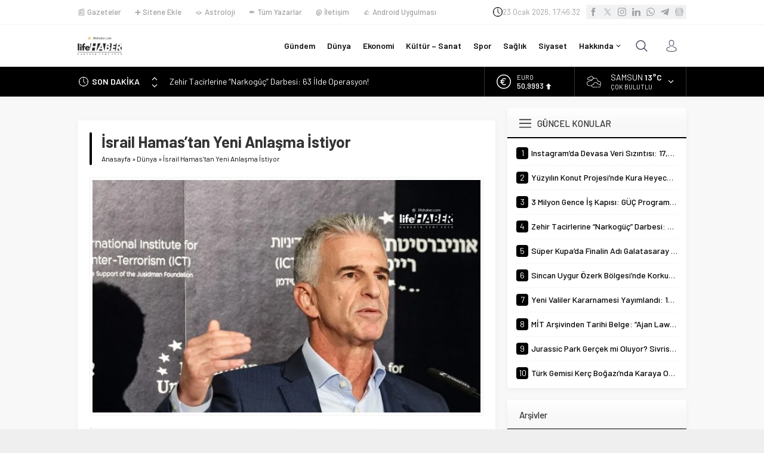

--- FILE ---
content_type: text/html; charset=UTF-8
request_url: https://lifehaber.com/wp-admin/admin-ajax.php
body_size: -199
content:
{"time":1769190390000}

--- FILE ---
content_type: text/html; charset=utf-8
request_url: https://www.google.com/recaptcha/api2/aframe
body_size: 184
content:
<!DOCTYPE HTML><html><head><meta http-equiv="content-type" content="text/html; charset=UTF-8"></head><body><script nonce="WbOBGI4EtSu8R956meIuBQ">/** Anti-fraud and anti-abuse applications only. See google.com/recaptcha */ try{var clients={'sodar':'https://pagead2.googlesyndication.com/pagead/sodar?'};window.addEventListener("message",function(a){try{if(a.source===window.parent){var b=JSON.parse(a.data);var c=clients[b['id']];if(c){var d=document.createElement('img');d.src=c+b['params']+'&rc='+(localStorage.getItem("rc::a")?sessionStorage.getItem("rc::b"):"");window.document.body.appendChild(d);sessionStorage.setItem("rc::e",parseInt(sessionStorage.getItem("rc::e")||0)+1);localStorage.setItem("rc::h",'1769190367704');}}}catch(b){}});window.parent.postMessage("_grecaptcha_ready", "*");}catch(b){}</script></body></html>